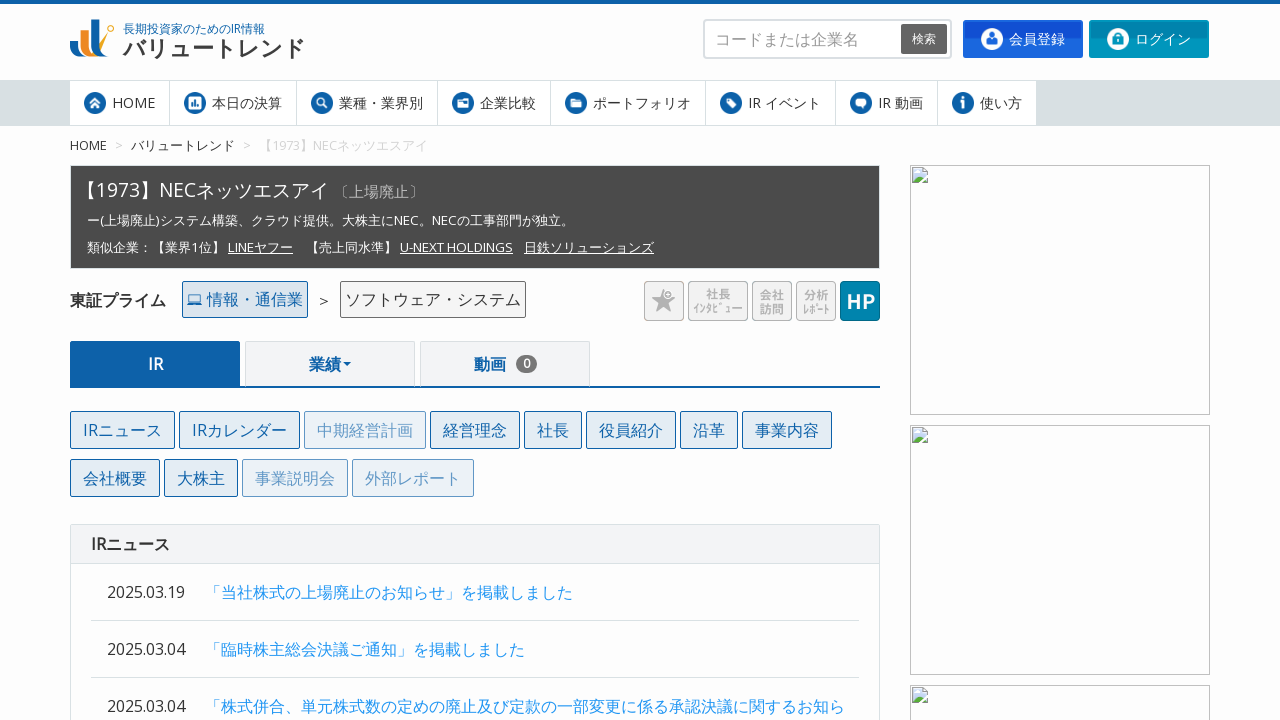

--- FILE ---
content_type: text/html; charset=utf-8
request_url: https://e-actionlearning.jp/companies/1973/ir
body_size: 8144
content:
<!DOCTYPE html>
<html lang="ja">
  <head>
      <!-- GTM on Rails before Page View -->
  <script>var dataLayer = dataLayer || [];dataLayer.push({"rails_controller":"members/vt","rails_action":"ir"});</script>
  <!-- End GTM on Rails before Page View -->
<!-- Google Tag Manager -->
<script>(function(w,d,s,l,i){w[l]=w[l]||[];w[l].push({'gtm.start':
new Date().getTime(),event:'gtm.js'});var f=d.getElementsByTagName(s)[0],
j=d.createElement(s),dl=l!='dataLayer'?'&l='+l:'';j.async=true;j.src=
'https://www.googletagmanager.com/gtm.js?id='+i+dl;f.parentNode.insertBefore(j,f);
})(window,document,'script','dataLayer','GTM-TVSZZMPF');</script>
<!-- End Google Tag Manager -->


    <meta charset="utf-8">
    <meta name="viewport" content="width=device-width, initial-scale=1">
    <meta name="format-detection" content="telephone=no">

    <link rel="icon" href="/favicon.ico" type="image/vnd.microsoft.icon">
    <link rel="shortcut icon" href="/favicon.ico" type="image/vnd.microsoft.icon">
    <link rel="apple-touch-icon" href="/apple-touch-icon.png">

    <title>【1973】NECネッツエスアイ IR情報、決算情報、社長の話、株価 | バリュートレンド 長期投資家のためのIR情報</title>
<meta name="description" content="【1973】NECネッツエスアイ のIR情報・決算・バリュー・株価を閲覧、長期の株式投資に役立つ情報を提供。">
<meta name="keywords" content="1973,necネッツエスアイ,情報・通信業,ソフトウェア・システム,業績,企業情報,月次速報,株式">
<link rel="canonical" href="https://e-actionlearning.jp/companies/1973/ir">
<meta property="og:type" content="article">
<meta property="og:title" content="【1973】NECネッツエスアイ | バリュートレンド 長期投資家のためのIR情報">
<meta property="og:description" content="【1973】NECネッツエスアイ のIR情報・決算・バリュー・株価を閲覧、長期の株式投資に役立つ情報を提供。">
<meta property="og:url" content="https://e-actionlearning.jp/companies/1973/ir">
<meta property="og:image" content="https://e-actionlearning.jp/vt_images/ptl_1973_20260101.gif">
<meta property="og:site_name" content="バリュートレンド 長期投資家のためのIR情報">
<meta name="twitter:card" content="summary_large_image">

    <!-- Bootstrap for IE 8-->
    <!--[if lt IE 9]>
    <script src="//cdnjs.cloudflare.com/ajax/libs/html5shiv/3.7.3/html5shiv.min.js"></script>
    <script src="//cdnjs.cloudflare.com/ajax/libs/respond.js/1.4.2/respond.min.js"></script>
    <![endif]-->

    <!-- toaster -->
    <link rel="stylesheet" media="all" href="//cdnjs.cloudflare.com/ajax/libs/toastr.js/2.1.3/toastr.min.css" />

    <meta name="csrf-param" content="authenticity_token" />
<meta name="csrf-token" content="aT0mZNf14wa4FU+C9RrfZ4+mwPPOmGWA5VZSDd5qnlVP+iXQZxcYgCbDqtvzoXpY1I5F7tj5smQADb1YwN+YWA==" />
    <meta name="action-cable-url" content="/cable" />

    <link rel="stylesheet" media="all" href="//cdnjs.cloudflare.com/ajax/libs/font-awesome/4.7.0/css/font-awesome.min.css" />

    <link rel="stylesheet" media="all" href="/assets/application-48cf8b355b82e980ac8e80892ac503695168b9a1cd2fb146fc5fec0b9a682f78.css" />
    <link rel="stylesheet" media="all" href="/assets/members/application-21c440255f54335eb5b00d4f413d0cbd620212b6f64a51b9782fb8a81e9260c1.css" />
    <script src="/assets/application-d2013fe26725b2951d2d296a6f368ecdcb29f4ca33d926054998ccc978cd969b.js"></script>
    <script src="/assets/members/application-7df806dbf0aac1af477e2d900a9b043b97f01a863217eeee0ecacb9ab8ed0625.js"></script>

    <script src="//cdnjs.cloudflare.com/ajax/libs/toastr.js/2.1.3/toastr.min.js"></script>


    <!-- drawer (depend to iScroll) -->
    <link rel="stylesheet" media="all" href="//cdnjs.cloudflare.com/ajax/libs/drawer/3.2.2/css/drawer.min.css" />
    <script src="//cdnjs.cloudflare.com/ajax/libs/iScroll/5.2.0/iscroll.min.js"></script>
    <script src="//cdnjs.cloudflare.com/ajax/libs/drawer/3.2.2/js/drawer.min.js"></script>

    <!-- lazysizes -->
    <script src="//cdnjs.cloudflare.com/ajax/libs/lazysizes/4.1.1/lazysizes.min.js"></script>

    <!-- moment.js -->
    <script src="//cdnjs.cloudflare.com/ajax/libs/moment.js/2.11.2/moment.min.js"></script>
    <script src="//cdnjs.cloudflare.com/ajax/libs/moment.js/2.11.2/locale/ja.js"></script>


    

    <style type="text/css">
      
    </style>
  </head>

  <body class="vt pc drawer drawer--right ">
    <!-- Google Tag Manager (noscript) -->
<noscript><iframe src="https://www.googletagmanager.com/ns.html?id=GTM-TVSZZMPF"
height="0" width="0" style="display:none;visibility:hidden"></iframe></noscript>
<!-- End Google Tag Manager (noscript) -->
  <!-- GTM on Rails -->
  <script>var dataLayer = dataLayer || [];</script>
  <!-- End GTM on Rails -->

    <section role="fixed-top"></section>
    <section role="scroll-body" id="scroll-body">
      <div id="notifications">
</div>

      <header>
  <hr class="lined bg-blue" />
  <div class="container">
    <div class="row">
      <div class="col-xs-12">

        <a href="/" title="バリュートレンド">
          <img alt="長期投資家のためのIR情報「バリュートレンド」" class="logo" height="44" src="/assets/vt_logo-d282d373b78bd67319e65ede1380c3c8d33f7e23de6b62f73e26afa4845b5de6.png" />
        </a>

        <section class="head-site-title">
          <small>長期投資家のためのIR情報<br /></small>
          <strong>バリュートレンド</strong>
        </section>

        <section class="head-buttons" id="head_button_area">

            <a class="btn btn-sign_up" href="/sign_up">
              <img class="icon-sm" src="/assets/ico_sign_up-65be0000fe31a0802ee5389f83774434880c2c0d3d9a7a10a9dd5b2be9faaa4c.png" /> 会員登録
</a>
              <a class="btn btn-login" href="/members/user_auths/sign_in">
                <img class="icon-sm" src="/assets/ico_login-8120a6c352b44f2df685a61d394946ee1e9a2ea1e8100280c9794e660fc4785f.png" /> ログイン
</a>        </section>
        <script type="text/javascript">
  $(function(){
    new Vue({"el":"#head_button_area"});
  });
</script>


        <section class="head-search-form">
          <!-- 検索フォーム -->
<form class="button-contained" action="/companies" accept-charset="UTF-8" method="get"><input name="utf8" type="hidden" value="&#x2713;" autocomplete="off" />
    <input type="text" name="sc_q[search_str]" class="search_company_input form-control" placeholder="コードまたは企業名">
    <div>
      <button class="btn btn-secondary btn-sm" type="submit">検索</button>
    </div>
</form>

        </section>
      </div>
    </div>
  </div>
</header>

      <section role="grand-menu-container">
        <div id="grand-menu">
  <div class="container">
    <nav id="grand-menu-navbar" class="navbar floating-fixed-top">
      <div class="">
        <div class="navbar-header collapsed">
          <button type="button" class="btn btn-primary navbar-toggle drawer-toggle" data-target="#navbar-collapse-1" aria-expanded="false">
            <span class="icon-bar"></span>
            <span class="icon-bar"></span>
            <span class="icon-bar"></span>
          </button>
        </div>

        <div class="">

          <!-- 検索フォーム -->
          <div class="hidden-nav-form nav-search-form">
            <!-- 検索フォーム -->
<form class="navbar-form navbar-right" action="/companies" accept-charset="UTF-8" method="get"><input name="utf8" type="hidden" value="&#x2713;" autocomplete="off" />
    <input type="text" name="sc_q[search_str]" class="search_company_input form-control" placeholder="コードまたは企業名">
    <div>
      <button class="btn btn-secondary btn-sm" type="submit">検索</button>
    </div>
</form>

          </div>

          <ul class="nav navbar-nav navbar-collapse collapse" id="navbar-collapse-1">
            <li class="smart-menu-item ">
  <a href="/"><img class="icon-sm" src="/assets/ico_home-8768c9fdfde8ec14e2b0b805f3e1bc861b87636e3aadf2e9ee297cb21c30c54e.png" /> HOME</a>
</li>

<li class="smart-menu-item ">
  <a href="/settlements/calendars"><img class="icon-sm" src="/assets/ico_comparison-2c2882c73ed65bad9a83d51f89c93db8757a8acc0d35d9570e9a6e21ac95cee0.png" /> 本日の決算</a>
</li>

<li class="smart-menu-item ">
  <a href="/industries/"><img class="icon-sm" src="/assets/ico_search-af3b22544e32347d57b6fb8572decc28f65df1638e1c07abf44ae053e440e16a.png" /> 業種・業界別</a>
</li>

<li class="smart-menu-item ">
  <a href="/comparison/"><img class="icon-sm" src="/assets/ico_folder-6812f421913724f0228f28fd20b86e6f30477e229e06291dd8657d38461b8a5d.png" /> 企業比較</a>
</li>

<li class="smart-menu-item ">
  <a href="/pf/"><img class="icon-sm" src="/assets/ico_portfolio-bd6425b31496227e49d534b2f91fda85ebba2557e299d188948ef66739c81996.png" /> ポートフォリオ</a>
</li>

<li class="smart-menu-item ">
  <a href="/ir/"><img class="icon-sm" src="/assets/ico_tag-3dfb75adf8f2503afdd6adcd93acd40b883b7f42274adf5bd2463388c3673080.png" /> IR イベント</a>
</li>

<li class="smart-menu-item ">
  <a href="/videos/"><img class="icon-sm" src="/assets/ico_balloon-94d12dd59c458ce49cb261af90fcf580ecf664420db460ce21b9bd7ed3af4554.png" /> IR 動画</a>
</li>

<!-- li class="smart-menu-item ">
  <a href="/visit/"><img class="icon-sm" src="/assets/ico_human-e100056f5016c1bbd5d01a2fe3a164047bc3b8d777a110debd6e5ae54469c6f0.png" /> IR 訪問</a>
</li -->

<li class="smart-menu-item">
  <a href="/files/使い方.pdf" target="_blank"><img class="icon-sm" src="/assets/ico_info-28b10c62cb139e77b6a190780a41199ad35a7fa50f7e2d3b2a60af7ff78fb38e.png" /> 使い方</a>
</li>



            <li class="smart-menu-item dropdown">
              <a href="#" class="dropdown-toggle" data-toggle="dropdown" role="button" area-haspopup="true" area-expanded="false"><i class="fa fa-bars" aria-hidden="true"></i></a>
              <ul class="dropdown-menu pull-right" role="menu">
                <li class="smart-menu-item ">
  <a href="/"><img class="icon-sm" src="/assets/ico_home-8768c9fdfde8ec14e2b0b805f3e1bc861b87636e3aadf2e9ee297cb21c30c54e.png" /> HOME</a>
</li>

<li class="smart-menu-item ">
  <a href="/settlements/calendars"><img class="icon-sm" src="/assets/ico_comparison-2c2882c73ed65bad9a83d51f89c93db8757a8acc0d35d9570e9a6e21ac95cee0.png" /> 本日の決算</a>
</li>

<li class="smart-menu-item ">
  <a href="/industries/"><img class="icon-sm" src="/assets/ico_search-af3b22544e32347d57b6fb8572decc28f65df1638e1c07abf44ae053e440e16a.png" /> 業種・業界別</a>
</li>

<li class="smart-menu-item ">
  <a href="/comparison/"><img class="icon-sm" src="/assets/ico_folder-6812f421913724f0228f28fd20b86e6f30477e229e06291dd8657d38461b8a5d.png" /> 企業比較</a>
</li>

<li class="smart-menu-item ">
  <a href="/pf/"><img class="icon-sm" src="/assets/ico_portfolio-bd6425b31496227e49d534b2f91fda85ebba2557e299d188948ef66739c81996.png" /> ポートフォリオ</a>
</li>

<li class="smart-menu-item ">
  <a href="/ir/"><img class="icon-sm" src="/assets/ico_tag-3dfb75adf8f2503afdd6adcd93acd40b883b7f42274adf5bd2463388c3673080.png" /> IR イベント</a>
</li>

<li class="smart-menu-item ">
  <a href="/videos/"><img class="icon-sm" src="/assets/ico_balloon-94d12dd59c458ce49cb261af90fcf580ecf664420db460ce21b9bd7ed3af4554.png" /> IR 動画</a>
</li>

<!-- li class="smart-menu-item ">
  <a href="/visit/"><img class="icon-sm" src="/assets/ico_human-e100056f5016c1bbd5d01a2fe3a164047bc3b8d777a110debd6e5ae54469c6f0.png" /> IR 訪問</a>
</li -->

<li class="smart-menu-item">
  <a href="/files/使い方.pdf" target="_blank"><img class="icon-sm" src="/assets/ico_info-28b10c62cb139e77b6a190780a41199ad35a7fa50f7e2d3b2a60af7ff78fb38e.png" /> 使い方</a>
</li>


              </ul>
            </li>
          </ul>
        </div>
      </div>
    </nav>
  </div>

</div>

      </section>
      <main id="content-body" class="container">
        <div id="pankuzu" class="clearfix">
  <ol class="breadcrumb">
    <li><a href="/">HOME</a></li> <li><a href="/companies">バリュートレンド</a></li> <li>【1973】NECネッツエスアイ</li>
  </ol>
</div>

        <aside class="ad-container">
      <div style="margin-bottom:10px;">
        <a title="https://www.youtube.com/playlist?list=PLMUEG3fD2zOfzaK8jFCp-s98moJPHPoPG" target="_blank" href="/ad/68/click?tracing_id=1eac76d71059add6f42d264800cb2881"><img height="250" src="/ad/68?tracing_id=1eac76d71059add6f42d264800cb2881" /></a>
      </div>
      <div style="margin-bottom:10px;">
        <a title="https://e-actionlearning.jp/guide/502" target="_blank" href="/ad/69/click?tracing_id=1eac76d71059add6f42d264800cb2881"><img height="250" src="/ad/69?tracing_id=1eac76d71059add6f42d264800cb2881" /></a>
      </div>
      <div style="margin-bottom:10px;">
        <a title="https://e-actionlearning.jp/guide/510" target="_blank" href="/ad/70/click?tracing_id=1eac76d71059add6f42d264800cb2881"><img height="250" src="/ad/70?tracing_id=1eac76d71059add6f42d264800cb2881" /></a>
      </div>
      <div style="margin-bottom:10px;">
        <a title="https://amzn.to/370spjO" target="_blank" href="/ad/75/click?tracing_id=1eac76d71059add6f42d264800cb2881"><img height="250" src="/ad/75?tracing_id=1eac76d71059add6f42d264800cb2881" /></a>
      </div>
      <div style="margin-bottom:10px;">
        <a title="https://amzn.asia/d/7IrguQb" target="_blank" href="/ad/76/click?tracing_id=1eac76d71059add6f42d264800cb2881"><img height="250" src="/ad/76?tracing_id=1eac76d71059add6f42d264800cb2881" /></a>
      </div>

  <hr class="lined1 bg-gray" />

  <section role="fixed-ad">
    <a href="https://e-actionlearning.com/">
      <img src="/assets/fixed-ad-1-b4bdbbc83ed5b34ace7d18450c31c176e3b426ada464944f7d7696aed515f11e.png" />
    </a>
  </section>

  <section role="fixed-ad">
    <a href="https://www.youtube.com/user/actionlearning3">
      <img src="/assets/fixed-ad-3-1af6b2f95e4a30282db2cf945169bf671d4224412a5fc45068e1ad860f09a990.png" />
    </a>
  </section>

  <hr>
  <section class="tweet-feed">
  <a class="twitter-timeline" data-lang="ja" data-height="500" data-theme="light"
       href="https://twitter.com/hineken_al?ref_src=twsrc%5Etfw">Tweets by hineken_al</a>
  <script async src="https://platform.twitter.com/widgets.js" charset="utf-8"></script>
</section>


</aside>

        <article id="pt">
          <section role="stock-detail">
  
      <h1 class="stock-name xs-side-no-margin">【1973】NECネッツエスアイ
          <span class="delisting-label">〔上場廃止〕</span>
          <br/>
          <div class="company-description">ー(上場廃止)システム構築、クラウド提供。大株主にNEC。NECの工事部門が独立。</div>
        <div class="similar-companies">
          <span>類似企業：</span>
          <div>
              <div class="top-sales-company">
                <span>【業界1位】</span>
                <a href="/companies/4689/performance">LINEヤフー</a>
              </div>
              <div class="similar-sales-company">
                <span>【売上同水準】</span>
                  <a href="/companies/9418/performance">U-NEXT HOLDINGS</a>
                  <a href="/companies/2327/performance">日鉄ソリューションズ</a>
              </div>
          </div>
        </div>
    </h1>
    <div class="xs-side-no-margin">
    </div>

<div class="clearfix">
    <div class="stock_indicators pull-right">

        <img height="40" src="/assets/ico_star_off-48c140868afc5c65d58528375fbeefbc8e49c240216216bb8eec1a5ffabbf2ac.png" />

          <img height="40" src="/assets/ico_interview_off-6177a68132289f3f79fb87d622ef2c16a0ee67445917df4961d06156c8e098d8.png" />

          <img height="40" src="/assets/ico_visit_off-a609edd0833361894ae2658fe23cfbe7f6634db2159067954791384279999518.png" />

          <img height="40" src="/assets/ico_report_off-3c910d0d1377af90a2b318652c8a72ceffdd9b35c40357b47d7e0c8ac386f28f.png" />

          <a title="企業のホームページ" target="_blank" href="https://www.nesic.co.jp"><img height="40" src="/assets/ico_hp_on-cdb503dff19cae4d2412ec6416892d3560e1279e7a48a6b0ba3ea00d7a8b1011.png" /></a>
      <br/>
    </div>

    <div class="market-info">
      <span class="market">東証プライム</span>
      <a href="/industries/25#pt" title="この業種の詳細ページへ" class="industrylink_btn">
<div class="icon_container">
  <img src="/assets/industries/25-0c996bbb1714652772e49b169305b60908acf1dbd062be24883c3174107f0261.png" />
  <span>
    <span class="hidden-xs">情報・通信業</span>
    <span class="visible-xs">情報</span>
  </span>
</div>
</a>

      ＞
      <a href="/industries/2501#pt" title="この業界の詳細ページへ" class="tradelink_btn">
  <div class="icon_container">
    <span>
      <span class="hidden-xs">ソフトウェア・システム</span>
      <span class="visible-xs">ソフ</span>
    </span>
  </div>
</a>


    </div>
</div>



  <ul class="nav nav-tabs tabs-blue xs-side-no-margin">
      <li class="active">
        <a href="/companies/1973/ir">IR</a>
      </li>
      <li role="presentation" class="dropdown ">
        <a class="dropdown-toggle" data-toggle="dropdown" href="/companies/1973/performance" role="button" aria-haspopup="true" aria-expanded="false">
          業績<span class="caret"></span>
        </a>
        <ul class="dropdown-menu">
            <li class="">
              <a href="/companies/1973/performance">通期</a>
            </li>
            <li class="">
              <a href="/companies/1973/performance/comparison">四半期</a>
            </li>
            <li class="">
              <a href="/companies/1973/performance/month">月次</a>
            </li>
            <li class="">
              <a href="/companies/1973/performance/forecast_history">業績予想修正履歴</a>
            </li>
        </ul>
      </li>
      <li class="">
        <a href="/companies/1973/movies">動画<span class="badge">0</span></a>
      </li>
</ul>

<script type="text/javascript">
  $(function() {
    $('ul.nav-tabs li.dropdown').hover(
      function() {
        $(this).addClass('open')
        $(this).find('a.dropdown-toggle').attr('aria-expanded', 'true')
      },
      function() {
        $(this).removeClass('open')
        $(this).find('a.dropdown-toggle').attr('aria-expanded', 'false')
      }
    )
  })
</script>


    <section role="ir-informations">
  <span class="btn-area">
      <a class="btn btn-outline btn-blue " target="_blank" href="https://www.nesic.co.jp/">IRニュース</a>
      <a class="btn btn-outline btn-blue " target="_blank" href="https://www.nesic.co.jp/ir/info/calendar.html">IRカレンダー</a>
      <a class="btn btn-outline btn-blue disabled" target="_blank" href="/companies/1973/ir">中期経営計画</a>
      <a class="btn btn-outline btn-blue " target="_blank" href="https://www.nesic.co.jp/corporate/necway.html">経営理念</a>
      <a class="btn btn-outline btn-blue " target="_blank" href="https://www.nesic.co.jp/corporate/president.html">社長</a>
      <a class="btn btn-outline btn-blue " target="_blank" href="https://www.nesic.co.jp/corporate/executive.html">役員紹介</a>
      <a class="btn btn-outline btn-blue " target="_blank" href="https://www.nesic.co.jp/corporate/enkaku.html">沿革</a>
      <a class="btn btn-outline btn-blue " target="_blank" href="https://www.nesic.co.jp/corporate/concept.html">事業内容</a>
      <a class="btn btn-outline btn-blue " target="_blank" href="https://www.nesic.co.jp/corporate/company.html">会社概要</a>
      <a class="btn btn-outline btn-blue " href="/companies/1973/ir/holders">大株主</a>
      <a class="btn btn-outline btn-blue disabled" href="/companies/1973/ir/business_briefing">事業説明会</a>
      <a class="btn btn-outline btn-blue disabled" href="/companies/1973/ir/external_reports">外部レポート</a>
  </span>

      <div class="ir-news-list">
      <div class="simple-panel">
        <h3 class="simple-panel-heading">IRニュース</h3>
        <div class="simple-panel-body">
          <div class="simple-list">
                <div class="simple-list-item">
                  <span class="date">2025.03.19</span>
                  <span><a target="_blank" href="https://www.nesic.co.jp/ir/library/tekiji.html">「当社株式の上場廃止のお知らせ」を掲載しました</a></span>
                </div>
                <div class="simple-list-item">
                  <span class="date">2025.03.04</span>
                  <span><a target="_blank" href="https://www.nesic.co.jp/ir/kabu/soukai.html">「臨時株主総会決議ご通知」を掲載しました</a></span>
                </div>
                <div class="simple-list-item">
                  <span class="date">2025.03.04</span>
                  <span><a target="_blank" href="https://www.nesic.co.jp/ir/library/tekiji.html">「株式併合、単元株式数の定めの廃止及び定款の一部変更に係る承認決議に関するお知らせ」を掲載しました</a></span>
                </div>
                <div class="simple-list-item">
                  <span class="date">2025.02.04</span>
                  <span><a target="_blank" href="https://www.nesic.co.jp/ir/kabu/soukai.html">「臨時株主総会招集ご通知」を掲載しました</a></span>
                </div>
                <div class="simple-list-item">
                  <span class="date">2025.01.30</span>
                  <span><a target="_blank" href="https://www.nesic.co.jp/ir/library/tekiji.html">「株式併合、単元株式数の定めの廃止及び定款の一部変更に関するお知らせ」を掲載しました</a></span>
                </div>
                <div class="simple-list-item">
                  <span class="date">2025.01.30</span>
                  <span><a target="_blank" href="https://www.nesic.co.jp/ir/library/tekiji.html">「自己株式の消却に関するお知らせ」を掲載しました</a></span>
                </div>
                <div class="simple-list-item">
                  <span class="date">2025.01.30</span>
                  <span><a target="_blank" href="https://www.nesic.co.jp/ir/library/kessan/2025.html">「2025年3月期第3四半期決算発表資料」を掲載しました</a></span>
                </div>
                <div class="simple-list-item">
                  <span class="date">2025.01.30</span>
                  <span><a target="_blank" href="https://www.nesic.co.jp/ir/library/tekiji.html">「2025年3月期通期連結業績予想の修正に関するお知らせ」を掲載しました</a></span>
                </div>
                <div class="simple-list-item">
                  <span class="date">2025.01.11</span>
                  <span><a target="_blank" href="https://www.nesic.co.jp/ir/library/tekiji.html">「当社親会社である日本電気株式会社による当社普通株式に対する公開買付けの結果に関するお知らせ」を掲載しました</a></span>
                </div>
          </div>
        </div>
      </div>
      <div class="pagination-container">
        
      </div>
</div>


</section>

</section>

        </article>
      </main>
      <footer>
  <div class="container">
  <div class="row">
    <div class="col-xs-12">
      <div class="note-container">
        <note>
  【ご注意】『バリュートレンド』に掲載されている情報は、
  投資判断の参考として投資一般に関する情報提供を目的とするものであり、
  投資の勧誘を目的とするものではありません。
  これらの情報には将来的な業績や出来事に関する予想が含まれていることがありますが、
  それらの記述はあくまで予想であり、その内容の正確性、信頼性等を保証するものではありません。
  これらの情報に基づいて被ったいかなる損害についても、当社及び情報提供者は一切の責任を負いません。
  投資に関するすべての決定は、利用者ご自身の判断でなさるようにお願いいたします。
  また、『バリュートレンド』において公開されている情報につきましては、営業に利用することはもちろん、
  第三者へ提供する目的で情報を転用、複製、販売、加工、再利用及び再配信することを固く禁じます。
</note>

      </div>
    </div>
  </div>
  <div class="row">
    <nav class="col-xs-12">
      <strong>運営会社</strong>
      <a class="with-link-icon" target="_blank" href="https://actionlearning.co.jp/">㈱アクションラーニング</a>
      <span class="delimiter"></span>
      <a href="/info/terms">会員規約</a>
      <a href="/info/privacy_policy">プライバシーポリシー</a>
      <a href="/info/tokushou">特定商取引表示</a>
      <a href="/info/ad_placement">広告掲載</a>
      <a href="/interview">社長インタビュー</a>
      <a href="/visit">IR 訪問</a>
      <a href="/guide">IRの読み方ガイド</a>
      <address class="pull-right">
        &copy; 2026 Actionlearning Co. Ltd.
      </address>
    </nav>
  </div>
  </div>
</footer>

<div class="to_top">
  <a href="javascript:void(0);"><img width="60" height="60" alt="ページトップへ戻る" src="/assets/to_top-969ef52147a85b5c7b0e6b9b29c2beae43b9f04b5c9b681d9764edfe2fafaf6b.png" /></a>
</div>

    </section>
          <nav class="drawer-nav" role="navigation">
        <ul class="drawer-menu">
          <li class="smart-menu-item ">
  <a href="/"><img class="icon-sm" src="/assets/ico_home-8768c9fdfde8ec14e2b0b805f3e1bc861b87636e3aadf2e9ee297cb21c30c54e.png" /> HOME</a>
</li>

<li class="smart-menu-item ">
  <a href="/settlements/calendars"><img class="icon-sm" src="/assets/ico_comparison-2c2882c73ed65bad9a83d51f89c93db8757a8acc0d35d9570e9a6e21ac95cee0.png" /> 本日の決算</a>
</li>

<li class="smart-menu-item ">
  <a href="/industries/"><img class="icon-sm" src="/assets/ico_search-af3b22544e32347d57b6fb8572decc28f65df1638e1c07abf44ae053e440e16a.png" /> 業種・業界別</a>
</li>

<li class="smart-menu-item ">
  <a href="/comparison/"><img class="icon-sm" src="/assets/ico_folder-6812f421913724f0228f28fd20b86e6f30477e229e06291dd8657d38461b8a5d.png" /> 企業比較</a>
</li>

<li class="smart-menu-item ">
  <a href="/pf/"><img class="icon-sm" src="/assets/ico_portfolio-bd6425b31496227e49d534b2f91fda85ebba2557e299d188948ef66739c81996.png" /> ポートフォリオ</a>
</li>

<li class="smart-menu-item ">
  <a href="/ir/"><img class="icon-sm" src="/assets/ico_tag-3dfb75adf8f2503afdd6adcd93acd40b883b7f42274adf5bd2463388c3673080.png" /> IR イベント</a>
</li>

<li class="smart-menu-item ">
  <a href="/videos/"><img class="icon-sm" src="/assets/ico_balloon-94d12dd59c458ce49cb261af90fcf580ecf664420db460ce21b9bd7ed3af4554.png" /> IR 動画</a>
</li>

<!-- li class="smart-menu-item ">
  <a href="/visit/"><img class="icon-sm" src="/assets/ico_human-e100056f5016c1bbd5d01a2fe3a164047bc3b8d777a110debd6e5ae54469c6f0.png" /> IR 訪問</a>
</li -->

<li class="smart-menu-item">
  <a href="/files/使い方.pdf" target="_blank"><img class="icon-sm" src="/assets/ico_info-28b10c62cb139e77b6a190780a41199ad35a7fa50f7e2d3b2a60af7ff78fb38e.png" /> 使い方</a>
</li>


        </ul>
      </nav>

  </body>
</html>
